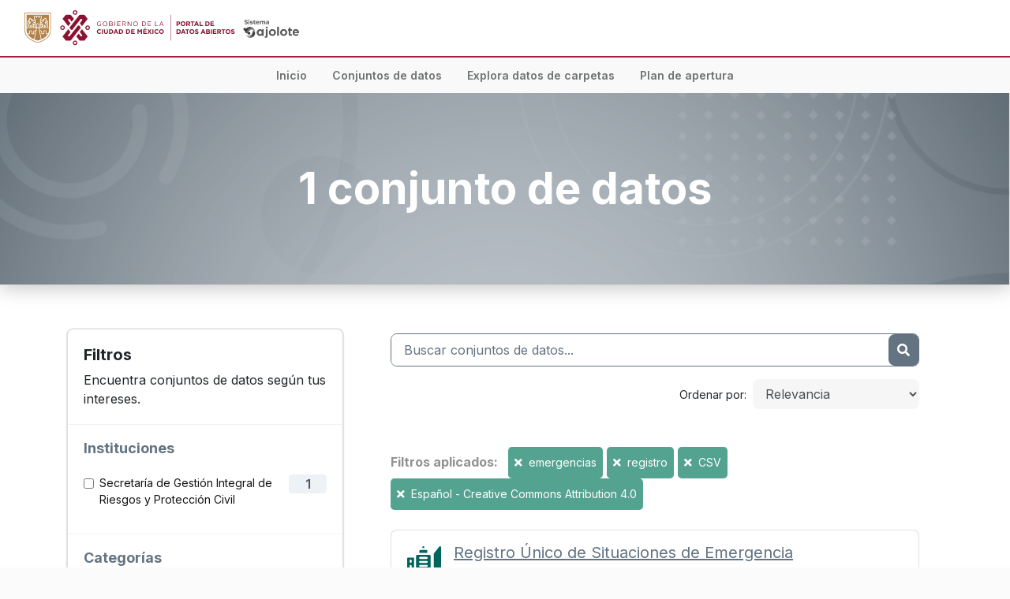

--- FILE ---
content_type: text/html; charset=utf-8
request_url: https://datos.cdmx.gob.mx/dataset/?tags=emergencias&tags=registro&res_format=CSV&license_id=CC-BY-4.0-ESP
body_size: 6438
content:
<!DOCTYPE html>
<!--[if IE 9]> <html lang="es" class="ie9"> <![endif]-->
<!--[if gt IE 8]><!--> <html lang="es"> <!--<![endif]-->
  <head>
    <meta charset="utf-8" />
      <meta name="generator" content="ckan 2.10.0a" />
      <meta name="viewport" content="width=device-width, initial-scale=1.0">
      <meta name="author" content="Agencia Digital de Innovación Pública">
      <meta name="revisit-after" content="2 days">
      <meta Http-Equiv="Cache-Control" Content="no-cache">
      <meta Http-Equiv="Pragma" Content="no-cache">
      <meta Http-Equiv="Expires" Content="0">
      <meta Http-Equiv="Pragma-directive: no-cache">
      <meta Http-Equiv="Cache-directive: no-cache">
      <meta name="theme-color" content="#00af55">
      <meta name="description" content='Agencia Digital de Innovación Pública “Portal de Datos Abiertos de la CDMX” Disponible en https://datos.cdmx.gob.mx/'>
      <meta property="og:type" content="website">
      <meta property="og:image" content="https://datos.cdmx.gob.mx/base/images/social_networks_img.png">
      <meta property="og:image:type" content="image/jpg">
      <meta property="og:image:width" content="600">
      <meta property="og:image:height" content="317">
      <meta property="og:title" content="Portal de Datos Abiertos de la CDMX" />
      <meta property="og:description" content="El portal de Datos Abiertos de la CDMX te permite acceder, explorar, analizar, vizualizar y descargar bases de datos de organismos públicos de la CDMX">
      <meta property="og:url" content="https://datos.cdmx.gob.mx/" />
    <title>Conjunto de datos - Portal de Datos Abiertos de la CDMX</title>

    
    <link rel="shortcut icon" href="/base/images/favicon_adip.ico" />
      <link rel="preconnect" href="https://fonts.gstatic.com">
      <link href="https://fonts.googleapis.com/css2?family=Inter:wght@100;400&display=swap" rel="stylesheet">
      <link rel="stylesheet" href="https://cdn.jsdelivr.net/npm/bootstrap@4.5.3/dist/css/bootstrap.min.css" integrity="sha384-TX8t27EcRE3e/ihU7zmQxVncDAy5uIKz4rEkgIXeMed4M0jlfIDPvg6uqKI2xXr2" crossorigin="anonymous">
      <link rel="stylesheet" href="https://cdnjs.cloudflare.com/ajax/libs/font-awesome/5.14.0/css/all.min.css" integrity="sha512-1PKOgIY59xJ8Co8+NE6FZ+LOAZKjy+KY8iq0G4B3CyeY6wYHN3yt9PW0XpSriVlkMXe40PTKnXrLnZ9+fkDaog==" crossorigin="anonymous">
    
  
      
      
      
      
    

  
  <link rel="preconnect" href="https://fonts.googleapis.com">
  <link rel="preconnect" href="https://fonts.gstatic.com" crossorigin>
  <link href="https://fonts.googleapis.com/css2?family=Roboto:wght@400;600;700&family=Source+Sans+Pro:wght@400;600;700&display=swap" rel="stylesheet">
  <link href="https://fonts.googleapis.com/css2?family=Montserrat:wght@400;700&display=swap" rel="stylesheet">
  <link href="https://fonts.googleapis.com/css2?family=Inter:wght@400;600;700&display=swap" rel="stylesheet">


    
      
      
    

    
    <link href="/webassets/base/19eb40af_green.css" rel="stylesheet"/>
<link href="/webassets/ckanext-cdmx/61da1804-cdmx.css" rel="stylesheet"/>
    
    <link rel="stylesheet" href="/base/css/base.css" />
  </head>

  
  <body data-site-root="https://datos.cdmx.gob.mx/" data-locale-root="https://datos.cdmx.gob.mx/" >

    
    <div class="sr-only sr-only-focusable"><a href="#content">Ir al contenido</a></div>
  

  
    







<nav id="main-nav" class="navbar navbar-light navbar-expand-lg bg-white font-inter">
  <div class="container-fluid">
    <a class="navbar-brand" href="/">
      <img src="/uploads/admin/2022-01-13-231644.947541logo-cdmx-datos.svg" alt="Portal de Datos Abiertos de la CDMX" title="Portal de Datos Abiertos de la CDMX" height="50">
      
        <img src="/images/sistema-ajolote.png" alt="" style="height: 25px;" class="d-block ml-auto d-sm-inline">
      
    </a>
    <!-- <button class="navbar-toggler" type="button" data-toggle="collapse" data-target="#main-nav-menu" aria-controls="main-nav-menu" aria-expanded="false" aria-label="Toggle navigation">
      <span class="navbar-toggler-icon"></span>
    </button>
    <div class="collapse navbar-collapse" id="main-nav-menu">
      <ul class="navbar-nav ml-auto font-gotham text-sm">
        <li class="nav-item">
          <a class="nav-link" href="/">Explora temas y variables</a>
        </li>
        <li class="nav-item">
          <a class="nav-link" href="/dataset/">Consulta el catálogo de datasets</a>
        </li>
        <li class="nav-item">
          <a class="nav-link" href="#">Sube tus datos</a>
        </li>
      </ul>
    </div> -->
  </div>
</nav>
<nav id="nav-menu" class="navbar navbar-expand-lg">
  <button class="navbar-toggler" type="button" data-toggle="collapse" data-target="#navbarNavAltMarkup" aria-controls="navbarNavAltMarkup" aria-expanded="false" aria-label="Toggle navigation">
    <span class="navbar-toggler-icon"><i class="fas fa-bars text-light pt-1"></i></span>
  </button>
  <div class="collapse navbar-collapse w-100 justify-content-center" id="navbarNavAltMarkup">
    <div class="navbar-nav">
      <a class="nav-item nav-link mx-2" aria-current="page" href="/">Inicio</a>
      
      <a class="nav-item nav-link mx-2" href="/dataset/">Conjuntos de datos</a>
      <a class="nav-item nav-link mx-2" href="/dataset/victimas-en-carpetas-de-investigacion-fgj/resource/d543a7b1-f8cb-439f-8a5c-e56c5479eeb5">Explora datos de carpetas</a>
      <a class="nav-item nav-link mx-2" href="https://plandeapertura.cdmx.gob.mx/" target="_blank">Plan de apertura</a>
    </div>
  </div>
</nav>


  
  <div>
  <div id="content" class="bg-white">
    
      
            <div class="flash-messages">
              
                
              
            </div>
          
      
      
      
      
<!-- Snippet snippets/jumbotron.html start -->
<div class="jumbotron jumbotron-fluid" style="background-image: url(/images/bg-package-search.png); background-size: cover; background-position: center; background-repeat: no-repeat; box-shadow: 0px 3.28661px 24.6496px rgba(0, 0, 0, 0.25);;">
  <div class="container">
    <div class="my-4 text-white">
      
      <h1 class="banner-title text-center font-weight-bolder">
        1 conjunto de datos
      </h1>
    </div>
  </div>
</div>
<!-- Snippet snippets/jumbotron.html end -->

      <div class="container">
        <div class="row ">
          
            <aside class="secondary col-lg-4">
              
                <div class="card filters mt-4" style="box-shadow: 0px 0px 0px 0.823214px rgba(26, 26, 26, 0.1), 0px 1.64643px 3.29286px rgba(26, 26, 26, 0.1);">
                  <div class="card-body">
                    <h5 class="font-weight-bold">Filtros</h5>
                    <p class="mb-0">Encuentra conjuntos de datos según tus intereses.</p>
                  </div>
                  
                    
<!-- Snippet snippets/facet_list.html start -->

  <section class="filter">
    
    
      <div class="filter-toggle border-0 text-dark-electric-blue font-weight-bold text-left">
        Instituciones
      </div>
    
    
      
        
          <nav aria-label="Instituciones">
            <div class="card-body pb-0">
              <ul class="filter-choices">
                
                  
                  
                  
                  
                  <li class="d-flex align-items-start justify-content-between">
                    <div class="form-check">
                      <input id=secretaria-de-gestion-integral-de-riesgos-y-proteccion-civil class="form-check-input" type="checkbox" value=secretaria-de-gestion-integral-de-riesgos-y-proteccion-civil  data-module="redirect" data-module-href="/dataset/?tags=emergencias&amp;tags=registro&amp;res_format=CSV&amp;license_id=CC-BY-4.0-ESP&amp;organization=secretaria-de-gestion-integral-de-riesgos-y-proteccion-civil">
                      <label for=secretaria-de-gestion-integral-de-riesgos-y-proteccion-civil class="form-check-label font-weight-normal">
                        <a class="py-2 text-eerie-black" href="/dataset/?tags=emergencias&amp;tags=registro&amp;res_format=CSV&amp;license_id=CC-BY-4.0-ESP&amp;organization=secretaria-de-gestion-integral-de-riesgos-y-proteccion-civil" title="Secretaría de Gestión Integral de Riesgos y Protección Civil">
                          Secretaría de Gestión Integral de Riesgos y Protección Civil
                        </a>
                      </label>
                    </div>
                    <span class="filter-count flex-shrink-0 text-center rounded font-weight-semibold ml-1">1</span>
                  </li>
                
              </ul>
              
                
              
            </div>
          </nav>
        
      
    
  </section>


<!-- Snippet snippets/facet_list.html end -->

                  
                    
<!-- Snippet snippets/facet_list.html start -->

  <section class="filter">
    
    
      <div class="filter-toggle border-0 text-dark-electric-blue font-weight-bold text-left">
        Categorías
      </div>
    
    
      
        
          <nav aria-label="Categorías">
            <div class="card-body pb-0">
              <ul class="filter-choices">
                
                  
                  
                  
                  
                  <li class="d-flex align-items-start justify-content-between">
                    <div class="form-check">
                      <input id=desarrollo-urbano-vivienda-y-territorio class="form-check-input" type="checkbox" value=desarrollo-urbano-vivienda-y-territorio  data-module="redirect" data-module-href="/dataset/?tags=emergencias&amp;tags=registro&amp;res_format=CSV&amp;license_id=CC-BY-4.0-ESP&amp;groups=desarrollo-urbano-vivienda-y-territorio">
                      <label for=desarrollo-urbano-vivienda-y-territorio class="form-check-label font-weight-normal">
                        <a class="py-2 text-eerie-black" href="/dataset/?tags=emergencias&amp;tags=registro&amp;res_format=CSV&amp;license_id=CC-BY-4.0-ESP&amp;groups=desarrollo-urbano-vivienda-y-territorio" title="Desarrollo Urbano, Vivienda y Territorio">
                          Desarrollo Urbano, Vivienda y Territorio
                        </a>
                      </label>
                    </div>
                    <span class="filter-count flex-shrink-0 text-center rounded font-weight-semibold ml-1">1</span>
                  </li>
                
              </ul>
              
                
              
            </div>
          </nav>
        
      
    
  </section>


<!-- Snippet snippets/facet_list.html end -->

                  
                    
<!-- Snippet snippets/facet_list.html start -->

  <section class="filter">
    
    
      <div class="filter-toggle border-0 text-dark-electric-blue font-weight-bold text-left">
        Formatos
      </div>
    
    
      
        
          <nav aria-label="Formatos">
            <div class="card-body pb-0">
              <ul class="filter-choices">
                
                  
                  
                  
                  
                  <li class="d-flex align-items-start justify-content-between active">
                    <div class="form-check">
                      <input id=CSV class="form-check-input" type="checkbox" value=CSV checked data-module="redirect" data-module-href="/dataset/?tags=emergencias&amp;tags=registro&amp;license_id=CC-BY-4.0-ESP">
                      <label for=CSV class="form-check-label font-weight-normal">
                        <a class="py-2 text-eerie-black" href="/dataset/?tags=emergencias&amp;tags=registro&amp;license_id=CC-BY-4.0-ESP" title="">
                          CSV
                        </a>
                      </label>
                    </div>
                    <span class="filter-count flex-shrink-0 text-center rounded font-weight-semibold ml-1">1</span>
                  </li>
                
                  
                  
                  
                  
                  <li class="d-flex align-items-start justify-content-between">
                    <div class="form-check">
                      <input id=SHP class="form-check-input" type="checkbox" value=SHP  data-module="redirect" data-module-href="/dataset/?tags=emergencias&amp;tags=registro&amp;res_format=CSV&amp;license_id=CC-BY-4.0-ESP&amp;res_format=SHP">
                      <label for=SHP class="form-check-label font-weight-normal">
                        <a class="py-2 text-eerie-black" href="/dataset/?tags=emergencias&amp;tags=registro&amp;res_format=CSV&amp;license_id=CC-BY-4.0-ESP&amp;res_format=SHP" title="">
                          SHP
                        </a>
                      </label>
                    </div>
                    <span class="filter-count flex-shrink-0 text-center rounded font-weight-semibold ml-1">1</span>
                  </li>
                
              </ul>
              
                
              
            </div>
          </nav>
        
      
    
  </section>


<!-- Snippet snippets/facet_list.html end -->

                  
                    
<!-- Snippet snippets/facet_list.html start -->

  <section class="filter">
    
    
      <div class="filter-toggle border-0 text-dark-electric-blue font-weight-bold text-left">
        Licencias
      </div>
    
    
      
        
          <nav aria-label="Licencias">
            <div class="card-body pb-0">
              <ul class="filter-choices">
                
                  
                  
                  
                  
                  <li class="d-flex align-items-start justify-content-between active">
                    <div class="form-check">
                      <input id=CC-BY-4.0-ESP class="form-check-input" type="checkbox" value=CC-BY-4.0-ESP checked data-module="redirect" data-module-href="/dataset/?tags=emergencias&amp;tags=registro&amp;res_format=CSV">
                      <label for=CC-BY-4.0-ESP class="form-check-label font-weight-normal">
                        <a class="py-2 text-eerie-black" href="/dataset/?tags=emergencias&amp;tags=registro&amp;res_format=CSV" title="Español - Creative Commons Attribution 4.0">
                          Español - Creative Commons Attribution 4.0
                        </a>
                      </label>
                    </div>
                    <span class="filter-count flex-shrink-0 text-center rounded font-weight-semibold ml-1">1</span>
                  </li>
                
              </ul>
              
                
              
            </div>
          </nav>
        
      
    
  </section>


<!-- Snippet snippets/facet_list.html end -->

                  
                </div>
                <a class="close no-text hide-filters"><i class="fa fa-times-circle"></i><span class="text">close</span></a>
              
            </aside>
          
          
            <div class="primary col-lg-8" role="main">
              
                
  <section class="module">
    <div class="module-content">
      
        
      
      
        
        
        
<!-- Snippet snippets/search_form.html start -->








<form id="dataset-search-form" class="search-form" method="get" data-module="select-switch">

  


  
  <div class="searchbox d-flex justify-content-between overflow-hidden">
    <input
      type="text"
      class="searchbox-input border-0 px-3"
      placeholder="Buscar conjuntos de datos..."
      name="q"
      value=""
      autocomplete="off"
    />
    <button class="searchbox-button bg-dark-electric-blue border-0 d-inline-flex justify-content-center align-items-center" aria-label="Enviar" type="submit" value="search">
      <i class="fa fa-search"></i>
    </button>
  </div>


  
    <span>
  
  

  
  
  
  <input type="hidden" name="tags" value="emergencias" />
  
  
  
  
  
  <input type="hidden" name="tags" value="registro" />
  
  
  
  
  
  <input type="hidden" name="res_format" value="CSV" />
  
  
  
  
  
  <input type="hidden" name="license_id" value="CC-BY-4.0-ESP" />
  
  
  
  </span>
  

  
  
    <div class="d-flex flex-column align-items-baseline justify-content-end mt-3 flex-lg-row">
      <label class="flex-shrink-0 mr-2 font-weight-normal" for="field-order-by">Ordenar por</label>
      <div class="flex-shrink-0">
        <select id="field-order-by" name="sort" class="form-control form-select" style="background-color: rgba(26, 26, 26, 0.04);
        border: none;">
          
            
              <option value="score desc, metadata_modified desc" selected="selected">Relevancia</option>
            
          
            
              <option value="title_string asc">Nombre Ascendente</option>
            
          
            
              <option value="title_string desc">Nombre Descendente</option>
            
          
            
              <option value="metadata_modified desc">Última modificación</option>
            
          
            
          
        </select>
      </div>
      
        <button class="btn btn-default js-hide" type="submit">Ir</button>
      
    </div>
  


  
  
    <div class="filter-list">
      
        <div class="mt-5">
          <span class="text-spanish-gray mr-2 font-inter font-weight-bold">Filtros aplicados:</span>
          
            
            
              <span class="d-inline-block bg-polished-pine text-white rounded-lg px-2 py-1 text-sm">
                <a href="/dataset/?tags=registro&amp;res_format=CSV&amp;license_id=CC-BY-4.0-ESP" class="remove text-white mr-1" title="Quitar"><i class="fa fa-times"></i> </a>emergencias
              </span>
            
              <span class="d-inline-block bg-polished-pine text-white rounded-lg px-2 py-1 text-sm">
                <a href="/dataset/?tags=emergencias&amp;res_format=CSV&amp;license_id=CC-BY-4.0-ESP" class="remove text-white mr-1" title="Quitar"><i class="fa fa-times"></i> </a>registro
              </span>
            
          
            
            
              <span class="d-inline-block bg-polished-pine text-white rounded-lg px-2 py-1 text-sm">
                <a href="/dataset/?tags=emergencias&amp;tags=registro&amp;license_id=CC-BY-4.0-ESP" class="remove text-white mr-1" title="Quitar"><i class="fa fa-times"></i> </a>CSV
              </span>
            
          
            
            
              <span class="d-inline-block bg-polished-pine text-white rounded-lg px-2 py-1 text-sm">
                <a href="/dataset/?tags=emergencias&amp;tags=registro&amp;res_format=CSV" class="remove text-white mr-1" title="Quitar"><i class="fa fa-times"></i> </a>Español - Creative Commons Attribution 4.0
              </span>
            
          
        </div>
      
    </div>
  


</form>




<!-- Snippet snippets/search_form.html end -->

      
      
        
<!-- Snippet snippets/package_list.html start -->


  
    <ul class="dataset-list list-unstyled">
    	
	      
	        
<!-- Snippet snippets/package_item.html start -->






<div class="card dataset-card">
  <div class="d-flex flex-column align-items-start flex-md-row">
    
      <div class="card-body text-center pr-0">
        <img class="img-fluid" style="max-width: 60px;" src="https://datos.cdmx.gob.mx/uploads/group/2021-01-23-002005.180582desarrollo-urbano.svg" alt="">
      </div>
    
    <div class="card-body p-2 p-md-3">
      <h5 class="card-title">
        <a href="/dataset/registro-unico-de-situaciones-de-emergencia" class="text-dark-electric-blue">
          <u>Registro Único de Situaciones de Emergencia</u>
        </a>
      </h5>
      <p class="card-text">
        <strong>Última Actualización</strong>: 15 de febrero 2023
      </p>
      
        
          <p class="card-text">Esta base de datos muestra los registros únicos de de situaciones de emergencia en la Ciudad de México. 
Para más información, consulta <a href="http://www.atlas.cdmx.gob.mx/RUSE/" rel="noopener">http://www.atlas.cdmx.gob.mx/RUSE/</a>
La... <a href="/dataset/registro-unico-de-situaciones-de-emergencia" class="text-dark-electric-blue font-weight-bold">
            <u>Ver conjunto</u>
          </a></p>
        
      
      
        <p class="card-text">
          <strong>Categoría:</strong> <span class="text-aqua">Desarrollo Urbano, Vivienda y Territorio</span>
        </p>
      
      <p class="card-text">
        <strong>Institución:</strong> <a class="text-aqua" href="/organization/secretaria-de-gestion-integral-de-riesgos-y-proteccion-civil">Secretaría de Gestión Integral de Riesgos y Protección Civil</a>
      </p>
    </div>
  </div>
</div>
<!-- Snippet snippets/package_item.html end -->

	      
	    
    </ul>
  

<!-- Snippet snippets/package_list.html end -->

      
    </div>

    
  
  <p class="text-center mt-0 mb-2 text-black-coral text-sm">
    Mostrados 1 de 1 resultado
  </p>
  

  </section>
  

              
            </div>
          
        </div>
      </div>
    
  </div>

    


<footer class="bg-phthalo-green text-white">
  <div class="container-fluid py-5 px-5">
    <div class="row">
      <div class="col-lg-2">
        <img style="max-width: 300px; width: 100%;" src="/images/footer-logo.png" class="img-fluid" alt="">
      </div>
      <div class="col-lg-2 mt-4 mt-lg-0">
        <p class="mb-0">Para emergencias,<br>marca al <span class="font-weight-semibold"><u>911</u></span></p>
        <p class="mt-4">Dudas e información, marca al <span class="font-weight-semibold"><u>*0311</u></span></p>
      </div>
      <div class="col-lg-2 mt-4 mt-lg-0">
        <p class="font-weight-bold mb-0">Redes de la ciudad</p>
        <div class="mt-2 d-flex">
          <a href="" title="Visitar página de facebook" target="_blank" class="mr-2 text-white">
            <i class="fab fa-facebook-square fa-lg"></i>
          </a>
          <a href="" title="Visitar página de twitter" target="_blank" class="text-white">
            <i class="fab fa-twitter fa-lg"></i>
          </a>
        </div>
      </div>
      <div class="col-lg-3 mt-5 mt-lg-0">
        <p class="font-weight-bold mb-0">Sitios de la ciudad</p>
        <div class="mt-3">
          <p class="mb-1"><a href="#" class="text-white"><u>Agencia Digital de Innovación Pública</u></a></p>
          <p class="mb-1"><a href="#" class="text-white"><u>Sistema de Información Geográfica</u></a></p>
          <p class="mb-1"><a href="#" class="text-white"><u>Tu Ciudad, Tu Dinero</u></a></p>
        </div>
        <p class="font-weight-bold mb-0 mt-4">Transparencia</p>
        <p class="mb-0 mt-2"><a href="" class="text-white"><u>Ir al portal de Transparencia &rarr;</u></a></p>
      </div>
      <div class="col-lg-3 align-self-center">
        
          <div class="d-flex flex-column font-montserrat text-xl align-items-center justify-content-center">
            <p class="font-weight-bold mb-0 text-uppercase">Portal de Datos Abiertos</p>
            <p class="d-flex align-items-center mb-0 mt-2">
              <span>Sistema</span>
              <img class="ml-3" src="/images/ajolote-icon-white.png" alt="">
              <img class="ml-2" src="/images/ajolote-text-white.png" alt="">
            </p>
          </div>
        
      </div>
    </div>
  </div>
  <div style="background-image: url(/images/footer-bg.png); background-position: center; background-size: cover; height: 20px;">
  </div>
</footer>
  
  
  
  
  
  
    

  

      

    
    
    <link href="/webassets/vendor/f3b8236b_select2.css" rel="stylesheet"/>
    <script src="https://code.jquery.com/jquery-3.5.1.min.js" integrity="sha256-9/aliU8dGd2tb6OSsuzixeV4y/faTqgFtohetphbbj0=" crossorigin="anonymous"></script>
    <script src="https://cdn.jsdelivr.net/npm/bootstrap@4.5.3/dist/js/bootstrap.bundle.min.js" integrity="sha384-ho+j7jyWK8fNQe+A12Hb8AhRq26LrZ/JpcUGGOn+Y7RsweNrtN/tE3MoK7ZeZDyx" crossorigin="anonymous"></script>
    <script src="/webassets/vendor/d8ae4bed_jquery.js" type="text/javascript"></script>
<script src="/webassets/vendor/ab26884f_vendor.js" type="text/javascript"></script>
<script src="/webassets/base/5f5a82bb_main.js" type="text/javascript"></script>
<script src="/webassets/base/b8576d9c_ckan.js" type="text/javascript"></script>
<script src="/webassets/ckanext-cdmx/de48d7db-cdmx.js" type="text/javascript"></script>
    <!-- Global site tag (gtag.js) - Google Analytics -->
    <script async src="https://www.googletagmanager.com/gtag/js?id=G-V48LN1YY78"></script>
    <script>
      window.dataLayer = window.dataLayer || [];
      function gtag(){dataLayer.push(arguments);}
      gtag('js', new Date());

      gtag('config', 'G-V48LN1YY78');
    </script>
  </body>
</html>

--- FILE ---
content_type: text/css; charset=utf-8
request_url: https://datos.cdmx.gob.mx/base/css/base.css
body_size: 1210
content:
body {
    font-family: 'Inter', sans-serif;
    background-color: #fbfbfb;
}
#nav-menu {
    background-color: #BC955C;
}
#nav-menu a {
    color: #fcfefc;
}
#nav-menu a:hover {
    color: #d4d4d4;
}
.text-green {
    color: #00655c;
}
a.text-green:hover {
    color: #BC955C;
}
.text-green-light {
    color: #BC955C;
}
a.text-green-light:hover {
    color: #BC955C;
}
.bg-green {
    background-color: #BC955C;
}
.bg-green-light {
    background-color: #BC955C;
}
.bg-green-dark {
    background-color: #13322d;
}
footer {
    background-color: #13322d;
}
footer a {
    color: #fcfefc;
}
footer a:hover {
    color: #d4d4d4;
}
#plan_accion {
    background-color: #eff8f4;
}
.footer-links {
    list-style: none;
}
.btn-primary {
    color: #fff;
    background-color: #2e655d;
    border-color: #2e655d;
}
a {
    color: #00be6a;
    text-decoration: none;
}
.breadcrumb {
    display: initial;
    flex-wrap: initial;
    list-style: none;
    border-radius: 4px;
}
.breadcrumb > li {
    display: inline-block;
}
.search-form h1 {
    font-size: 1.5rem;
}
a:hover {
    color: #2e655d;
    text-decoration: none;
}
.btn-primary:hover {
    color: #fff;
    background-color: #13322d;
    border-color: #13322d;
}
.form-control:focus {
    border-color: #c1e8b6;
    box-shadow: 0 0 0 0.1rem rgb(87 165 66 / 44%);
}
.site_statistics {
    color: #1a1a1a;
}
.navbar-toggler:focus {
    box-shadow:none;
}
.card {
    border-radius: .5rem;
}

.card-body-2{
	-ms-flex: 1 1 auto;
	flex: 1 1 auto;
	min-height: 1px;
	padding: .7rem; 
}

.card-header{
	padding: 0rem 0rem;
}

.card-header:first-child {
    border-radius: calc(.5rem - 1px) calc(.5rem - 1px) 0 0;
}
.card-footer:last-child {
    border-radius: 0 0 calc(.5rem - 1px) calc(.5rem - 1px);
}
.btn {
    border-radius: .5rem;
}
.form-control {
    border-radius: .5rem;
}
.dataset-heading {
    font-size: 1.2rem;
    font-weight: bold;
}
.btn-check:active+.btn-primary, .btn-check:checked+.btn-primary, .btn-primary.active, .btn-primary:active, .show>.btn-primary.dropdown-toggle {
    color: #fff;
    background-color: #1b3a35;
    border-color: #1b3a35;
}
.btn-primary:not(:disabled):not(.disabled).active, .btn-primary:not(:disabled):not(.disabled):active, .show>.btn-primary.dropdown-toggle {
    color: #fff;
    background-color: #1b3a35;
    border-color: #1b3a35;
}
.btn-check:active+.btn-primary:focus, .btn-check:checked+.btn-primary:focus, .btn-primary.active:focus, .btn-primary:active:focus, .show>.btn-primary.dropdown-toggle:focus {
    box-shadow: 0 0 0 0.09rem rgb(46 101 93 / 40%);
}
.btn-check:focus+.btn-primary, .btn-primary:focus {
    color: #fff;
    background-color: #1b3a35;
    border-color: #1b3a35;
    box-shadow: 0 0 0 0.09rem rgb(46 101 93 / 40%);
}
.btn-check:focus+.btn, .btn:focus {
    outline: 0;
    box-shadow: 0 0 0 0.09rem rgb(46 101 93 / 40%);
}
.form-select:focus {
    border-color: #2e655d;
    outline: 0;
    box-shadow: 0 0 0 0.09rem rgb(46 101 93 / 32%);
}
select option[selected]{
    background-color: #57a542;
}
select option:hover, select option:focus {
    background-color: #57a542;
}
.dropdown-menu {
    margin: .0rem 0 0;
}
.pagination-wrapper ul.pagination {
    -ms-flex-pack: end!important;
    justify-content: flex-end!important;
}
.pagination-wrapper a {
    position: relative;
    display: block;
    padding: .5rem .75rem;
    margin-left: -1px;
    line-height: 1.25;
    background-color: #fff;
    border: 1px solid #dee2e6;
}
.pagination-wrapper li:first-child a {
    margin-left: 0;
    border-top-left-radius: .25rem;
    border-bottom-left-radius: .25rem;
}
.pagination-wrapper li:last-child a {
    border-top-right-radius: .25rem;
    border-bottom-right-radius: .25rem;
}
.modal-backdrop {
    display: none;
}
.accordion .btn-link {
    color: #00be6a;
}
.accordion .btn-link:hover {
    color: #234f43;
    text-decoration: none;
}
.accordion .btn:focus {
    outline: 0;
    box-shadow: none;
}
@media (min-width: 768px){
.hero {
    background-color: #fbfbfb;
}
}


--- FILE ---
content_type: image/svg+xml; charset=utf-8
request_url: https://datos.cdmx.gob.mx/uploads/group/2021-01-23-002005.180582desarrollo-urbano.svg
body_size: 1810
content:
<?xml version="1.0" encoding="UTF-8"?>
<svg width="43px" height="44px" viewBox="0 0 43 44" version="1.1" xmlns="http://www.w3.org/2000/svg" xmlns:xlink="http://www.w3.org/1999/xlink">
    <title>desarrollo urbano</title>
    <g id="Page-1" stroke="none" stroke-width="1" fill="none" fill-rule="evenodd">
        <g id="desarrollo-urbano" fill="#00655C" fill-rule="nonzero">
            <g id="Group">
                <g transform="translate(0.000000, 4.787109)">
                    <g transform="translate(11.337891, 6.298828)">
                        <polygon id="Path" points="6.29882812 25.1953125 12.1777344 25.1953125 12.1777344 31.9140625 6.29882812 31.9140625"></polygon>
                        <path d="M17.2167969,0 L1.25976562,0 C0.564039063,0 0,0.564039063 0,1.25976562 L0,31.9140625 L3.77929688,31.9140625 L3.77929688,23.9355469 C3.77929688,23.2398203 4.34333594,22.6757812 5.0390625,22.6757812 L13.4375,22.6757812 C14.1332266,22.6757812 14.6972656,23.2398203 14.6972656,23.9355469 L14.6972656,31.9140625 L18.4765625,31.9140625 L18.4765625,1.25976562 C18.4765625,0.564039063 17.9125234,0 17.2167969,0 Z M13.4375,20.15625 L5.0390625,20.15625 C4.34333594,20.15625 3.77929688,19.5922109 3.77929688,18.8964844 C3.77929688,18.2007578 4.34333594,17.6367188 5.0390625,17.6367188 L13.4375,17.6367188 C14.1332266,17.6367188 14.6972656,18.2007578 14.6972656,18.8964844 C14.6972656,19.5922109 14.1332266,20.15625 13.4375,20.15625 Z M13.4375,15.1171875 L5.0390625,15.1171875 C4.34333594,15.1171875 3.77929688,14.5531484 3.77929688,13.8574219 C3.77929688,13.1616953 4.34333594,12.5976562 5.0390625,12.5976562 L13.4375,12.5976562 C14.1332266,12.5976562 14.6972656,13.1616953 14.6972656,13.8574219 C14.6972656,14.5531484 14.1332266,15.1171875 13.4375,15.1171875 Z M13.4375,10.078125 L5.0390625,10.078125 C4.34333594,10.078125 3.77929688,9.51408594 3.77929688,8.81835938 C3.77929688,8.12263281 4.34333594,7.55859375 5.0390625,7.55859375 L13.4375,7.55859375 C14.1332266,7.55859375 14.6972656,8.12263281 14.6972656,8.81835938 C14.6972656,9.51408594 14.1332266,10.078125 13.4375,10.078125 Z M13.4375,5.0390625 L5.0390625,5.0390625 C4.34333594,5.0390625 3.77929688,4.47502344 3.77929688,3.77929688 C3.77929688,3.08357031 4.34333594,2.51953125 5.0390625,2.51953125 L13.4375,2.51953125 C14.1332266,2.51953125 14.6972656,3.08357031 14.6972656,3.77929688 C14.6972656,4.47502344 14.1332266,5.0390625 13.4375,5.0390625 Z" id="Shape"></path>
                    </g>
                    <path d="M25.6152344,3.77929688 L25.6152344,1.25976562 C25.6152344,0.564039063 25.0511953,0 24.3554688,0 L16.796875,0 C16.1011484,0 15.5371094,0.564039063 15.5371094,1.25976562 L15.5371094,3.77929688 L25.6152344,3.77929688 Z" id="Path"></path>
                    <path d="M8.81835938,9.65820312 L1.25976562,9.65820312 C0.564039063,9.65820312 0,10.2222422 0,10.9179688 L0,36.953125 C0,37.6488516 0.564039063,38.2128906 1.25976562,38.2128906 L3.14941406,38.2128906 L3.14941406,33.6293594 C3.14941406,32.9510176 3.67070508,32.3673262 4.34829102,32.3354121 C5.07173242,32.3013145 5.66894531,32.8777832 5.66894531,33.59375 L5.66894531,38.2128906 L8.81835938,38.2128906 L8.81835938,9.65820312 Z M5.66894531,28.5546875 C5.66894531,29.2504141 5.10490625,29.8144531 4.40917969,29.8144531 C3.71345313,29.8144531 3.14941406,29.2504141 3.14941406,28.5546875 L3.14941406,26.875 C3.14941406,26.1792734 3.71345313,25.6152344 4.40917969,25.6152344 C5.10490625,25.6152344 5.66894531,26.1792734 5.66894531,26.875 L5.66894531,28.5546875 Z M5.66894531,21.8359375 C5.66894531,22.5316641 5.10490625,23.0957031 4.40917969,23.0957031 C3.71345313,23.0957031 3.14941406,22.5316641 3.14941406,21.8359375 L3.14941406,20.15625 C3.14941406,19.4605234 3.71345313,18.8964844 4.40917969,18.8964844 C5.10490625,18.8964844 5.66894531,19.4605234 5.66894531,20.15625 L5.66894531,21.8359375 Z M5.66894531,15.1171875 C5.66894531,15.8129141 5.10490625,16.3769531 4.40917969,16.3769531 C3.71345313,16.3769531 3.14941406,15.8129141 3.14941406,15.1171875 L3.14941406,13.4375 C3.14941406,12.7417734 3.71345313,12.1777344 4.40917969,12.1777344 C5.10490625,12.1777344 5.66894531,12.7417734 5.66894531,13.4375 L5.66894531,15.1171875 Z" id="Shape"></path>
                    <path d="M32.3339844,25.6152344 L32.3339844,38.2128906 L41.7402344,38.2128906 C42.4359609,38.2128906 43,37.6488516 43,36.953125 L43,25.6152344 L32.3339844,25.6152344 Z M38.5068359,35.6933594 L36.8271484,35.6933594 C36.1314219,35.6933594 35.5673828,35.1293203 35.5673828,34.4335938 C35.5673828,33.7378672 36.1314219,33.1738281 36.8271484,33.1738281 L38.5068359,33.1738281 C39.2025625,33.1738281 39.7666016,33.7378672 39.7666016,34.4335938 C39.7666016,35.1293203 39.2025625,35.6933594 38.5068359,35.6933594 Z M38.5068359,30.6542969 L36.8271484,30.6542969 C36.1314219,30.6542969 35.5673828,30.0902578 35.5673828,29.3945312 C35.5673828,28.6988047 36.1314219,28.1347656 36.8271484,28.1347656 L38.5068359,28.1347656 C39.2025625,28.1347656 39.7666016,28.6988047 39.7666016,29.3945312 C39.7666016,30.0902578 39.2025625,30.6542969 38.5068359,30.6542969 Z" id="Shape"></path>
                </g>
                <path d="M21.8359375,1.25976562 C21.8359375,0.564039062 21.2718984,0 20.5761719,0 C19.8804453,0 19.3164062,0.564039063 19.3164062,1.25976562 L19.3164062,2.26757812 L21.8359375,2.26757812 L21.8359375,1.25976562 Z" id="Path"></path>
            </g>
            <path d="M43,27.8829805 L33.7617188,27.8829805 L33.7617188,9.82633984 C33.7617188,9.54448828 33.8562852,9.27069922 34.0302168,9.04889648 L40.7489668,0.482490234 C41.0803691,0.059796875 41.6434004,-0.106576172 42.1514219,0.069203125 C42.6592754,0.244646484 43,0.722769531 43,1.25993359 L43,27.8829805 Z" id="Path"></path>
        </g>
    </g>
</svg>

--- FILE ---
content_type: image/svg+xml; charset=utf-8
request_url: https://datos.cdmx.gob.mx/uploads/admin/2022-01-13-231644.947541logo-cdmx-datos.svg
body_size: 11996
content:
<svg width="271" height="45" viewBox="0 0 271 45" fill="none" xmlns="http://www.w3.org/2000/svg">
<path fill-rule="evenodd" clip-rule="evenodd" d="M185.471 38.4223H185.952V5.77026H185.471V38.4223Z" fill="#8B1232"/>
<path fill-rule="evenodd" clip-rule="evenodd" d="M58.8927 24.4779C59.1217 24.8213 59.4423 24.9814 59.9002 25.0045C60.5185 25.0272 60.9077 24.4089 60.9077 24.4089L71.0972 11.3575C71.9444 10.4872 72.7687 11.1972 72.7687 11.1972C73.5701 12.0445 72.9748 12.8001 72.9748 12.8001L70.7079 15.7081V15.731C70.5018 15.9371 70.3873 16.2116 70.3873 16.5095C70.3873 16.784 70.4789 17.0361 70.6621 17.242L72.9519 20.1502L80.1417 10.9683L77.2566 7.28152L76.73 6.59459C76.272 5.93079 75.2187 5.77051 75.2187 5.77051H70.8911C69.7462 5.77051 69.128 6.57192 69.128 6.57192L57.0151 22.0965L58.8927 24.4779Z" fill="#8B1232"/>
<path fill-rule="evenodd" clip-rule="evenodd" d="M58.366 16.5093L55.4809 12.7999C54.8856 11.8611 55.7557 11.1742 55.7557 11.1742C56.8319 10.533 57.473 11.5176 57.473 11.5176L59.8773 14.5859L62.7166 10.9223L59.4422 6.70912C58.6637 5.58713 57.473 5.74742 57.473 5.74742H53.5575C52.2982 5.74742 51.7715 6.52594 51.7715 6.52594L48.314 10.8994L55.5267 20.15L58.366 16.5093Z" fill="#8B1232"/>
<path fill-rule="evenodd" clip-rule="evenodd" d="M69.5401 19.692C69.5401 19.692 69.1967 19.1653 68.5555 19.1882C67.8915 19.1882 67.6167 19.6462 67.6167 19.6462L57.3357 32.8581C56.5114 33.774 55.5955 33.0413 55.5955 33.0413C54.7941 32.1941 55.4581 31.4156 55.4581 31.4156L57.7708 28.4618V28.4389C57.9768 28.2328 58.0913 27.958 58.0913 27.6603C58.0913 27.3856 57.9997 27.1337 57.8165 26.9276L55.5268 24.0196L48.2911 33.2932L52.3211 38.3993L58.6638 38.4222L71.4177 22.0962L69.5401 19.692Z" fill="#8B1232"/>
<path fill-rule="evenodd" clip-rule="evenodd" d="M70.0667 27.6375L72.9976 31.3925C73.6617 32.3316 72.8144 33.0185 72.8144 33.0185C71.6925 33.7741 71.0055 32.6519 71.0055 32.6519L68.5555 29.5381L65.7162 33.2017L69.8149 38.4452L76.1117 38.4223L80.1417 33.2475L72.906 23.9968L70.0667 27.6375Z" fill="#8B1232"/>
<path fill-rule="evenodd" clip-rule="evenodd" d="M80.0958 19.2341C78.4701 19.2341 77.1649 20.5393 77.1649 22.1192C77.1649 23.6992 78.4701 25.0043 80.0958 25.0043C81.7215 25.0043 83.0267 23.6992 83.0267 22.1192C83.0267 20.5393 81.6986 19.2341 80.0958 19.2341M80.0958 23.6763C79.2486 23.6763 78.5617 22.9894 78.5617 22.1193C78.5617 21.2492 79.2486 20.5623 80.0958 20.5623C80.9431 20.5623 81.63 21.2492 81.63 22.1193C81.63 22.9894 80.9431 23.6763 80.0958 23.6763" fill="#8B1232"/>
<path fill-rule="evenodd" clip-rule="evenodd" d="M64.2049 5.7702C65.8307 5.7702 67.1358 4.46504 67.1358 2.8851C67.1358 1.30516 65.8078 0 64.2049 0C62.5792 0 61.274 1.30516 61.274 2.8851C61.274 4.46504 62.5792 5.7702 64.2049 5.7702M64.2049 1.32814C65.0522 1.32814 65.7391 2.01507 65.7391 2.88518C65.7391 3.75529 65.0522 4.44222 64.2049 4.44222C63.3577 4.44222 62.6708 3.75529 62.6708 2.88518C62.6708 2.01507 63.3577 1.32814 64.2049 1.32814" fill="#8B1232"/>
<path fill-rule="evenodd" clip-rule="evenodd" d="M51.1991 22.0963C51.1991 20.4934 49.894 19.2112 48.2682 19.2112C46.6425 19.2112 45.3373 20.5163 45.3373 22.0963C45.3373 23.6991 46.6425 24.9814 48.2682 24.9814C49.8711 25.0043 51.1991 23.6991 51.1991 22.0963M46.7341 22.0964C46.7341 21.2491 47.4211 20.5393 48.2683 20.5393C49.1155 20.5393 49.8024 21.2263 49.8024 22.0964C49.8024 22.9436 49.1155 23.6534 48.2683 23.6534C47.4211 23.6534 46.7341 22.9665 46.7341 22.0964" fill="#8B1232"/>
<path fill-rule="evenodd" clip-rule="evenodd" d="M64.2049 38.4451C62.5792 38.4451 61.274 39.75 61.274 41.3302C61.274 42.9101 62.5792 44.215 64.2049 44.215C65.8307 44.215 67.1358 42.9101 67.1358 41.3302C67.1358 39.75 65.8078 38.4451 64.2049 38.4451M64.2049 42.887C63.3577 42.887 62.6708 42.2001 62.6708 41.3302C62.6708 40.4828 63.3577 39.7732 64.2049 39.7732C65.0522 39.7732 65.7391 40.4601 65.7391 41.3302C65.7391 42.1774 65.0522 42.887 64.2049 42.887" fill="#8B1232"/>
<mask id="mask0_524_10" style="mask-type:alpha" maskUnits="userSpaceOnUse" x="0" y="2" width="34" height="40">
<path fill-rule="evenodd" clip-rule="evenodd" d="M0 2.8623H33.6366V41.3303H0V2.8623Z" fill="white"/>
</mask>
<g mask="url(#mask0_524_10)">
<path fill-rule="evenodd" clip-rule="evenodd" d="M32.8123 3.68663V25.302C32.8123 27.9123 31.988 30.3395 30.3623 32.4918C29.0342 34.2549 27.1795 35.8349 24.8439 37.2087C21.2719 39.3153 17.6312 40.2999 16.8069 40.4831C16.0054 40.277 12.3876 39.3153 8.81559 37.2316C6.45714 35.8578 4.60243 34.2778 3.27437 32.5147C1.64864 30.3624 0.824323 27.9352 0.824323 25.302V3.68663H32.8123ZM33.6366 2.8623H0V25.302C0 37.6209 16.8069 41.3303 16.8069 41.3303H16.8298C16.8298 41.3303 33.6366 37.6209 33.6366 25.302V2.8623Z" fill="#B18147"/>
</g>
<path fill-rule="evenodd" clip-rule="evenodd" d="M20.8827 10.052V7.99121H18.7761V9.91461H17.9518V7.99121H15.7765V9.91461H14.9522V7.99121H12.7998V10.052L13.8531 11.8609C13.8989 11.9296 13.8989 11.9983 13.8989 12.067V21.5008H14.9293V18.112C14.9293 17.3105 15.8452 16.5778 16.8298 16.5778C17.8373 16.5778 18.7303 17.3105 18.7303 18.112V21.5008H19.7836V17.9288V17.883V16.1199V16.097V14.8147V14.2423V12.0899C19.7836 12.0212 19.8065 11.9525 19.8523 11.8838L20.8827 10.052Z" fill="#B18147"/>
<path fill-rule="evenodd" clip-rule="evenodd" d="M13.0746 21.73V18.593L12.7082 18.822C12.5708 18.9136 12.3876 18.8907 12.2732 18.7991L11.8152 18.4785V18.5243L11.7923 19.7379C11.7923 19.8753 11.7236 19.9898 11.632 20.0585C11.6778 20.0813 11.7236 20.1042 11.7694 20.1271C12.3189 20.5622 12.3647 21.2033 12.2503 21.7071H13.0746V21.73Z" fill="#B18147"/>
<path fill-rule="evenodd" clip-rule="evenodd" d="M16.8068 17.425C16.1657 17.425 15.7307 17.883 15.7307 18.112V21.5008H17.883V18.112C17.9059 17.8601 17.448 17.425 16.8068 17.425" fill="#B18147"/>
<path fill-rule="evenodd" clip-rule="evenodd" d="M4.21315 21.7298C4.09866 21.4779 4.00707 21.1574 3.93838 20.7681C3.82389 20.1041 3.84679 19.5087 3.84679 19.4858C3.84679 19.3027 3.96127 19.1653 4.14445 19.0966L5.03746 18.8218L4.00707 18.0891C3.89258 18.0204 3.82389 17.883 3.82389 17.7456V16.6007C3.82389 16.4405 3.91548 16.3031 4.05286 16.2344L4.44212 16.0283V15.639L4.12156 15.5245C3.96127 15.4559 3.86968 15.3185 3.86968 15.1353V13.7614C3.86968 13.5325 4.05286 13.3493 4.28184 13.3493L5.56411 13.3264C5.54121 12.9829 5.54121 12.525 5.6099 12.1357C5.72439 11.6091 6.02206 11.0595 6.15945 10.8076L6.09075 10.3268C6.06785 10.2123 6.11365 10.0978 6.18234 10.0062C6.25104 9.91463 6.36552 9.86883 6.50291 9.86883H7.18984C7.25853 9.86883 7.35012 9.89173 7.41881 9.93753L9.09034 11.0137H9.84596C9.96045 11.0137 10.0749 11.0595 10.1436 11.1511C10.2123 11.2427 10.2581 11.3343 10.2581 11.4488L10.1894 12.7768C10.1894 12.8913 10.1436 12.9829 10.052 13.0745H10.5558C10.6703 13.0745 10.7848 13.1203 10.8535 13.2119L11.0824 13.4638L11.2656 13.3264L11.5633 12.7081C11.632 12.5708 11.7694 12.4792 11.9296 12.4792H13.0287V12.2502L11.9754 10.4413C11.9296 10.3726 11.9296 10.3039 11.9296 10.2352V7.57907C11.9296 7.3501 12.1128 7.16692 12.3418 7.16692H14.9063H15.7307H17.9059H18.776H21.3177C21.5466 7.16692 21.7298 7.3501 21.7298 7.57907V10.1665C21.7298 10.2352 21.7069 10.3039 21.6611 10.3726L20.6078 12.1815V12.4105H21.7069C21.8672 12.4105 22.0046 12.5021 22.0733 12.6394L22.371 13.2577L22.5541 13.3951L22.7831 13.1432C22.8518 13.0516 22.9663 13.0058 23.0808 13.0058H23.5845C23.5158 12.9371 23.4472 12.8226 23.4472 12.7081L23.3785 11.3801C23.3785 11.2656 23.4243 11.1511 23.4929 11.0824C23.5616 10.9908 23.6761 10.945 23.7906 10.945H24.5691L26.2407 9.86883C26.3094 9.82304 26.378 9.80014 26.4696 9.80014H27.1566C27.2711 9.80014 27.3855 9.84594 27.4771 9.93753C27.5458 10.0291 27.5916 10.1436 27.5687 10.2581L27.5 10.7389C27.6374 10.9908 27.9351 11.5404 28.0496 12.067C28.1412 12.4563 28.1183 12.9142 28.0954 13.2577L29.3776 13.2806C29.6066 13.2806 29.7898 13.4638 29.7898 13.6927V15.0666C29.7898 15.2269 29.6982 15.3872 29.5379 15.4559L29.1716 15.5932V15.9825L29.5608 16.1886C29.6982 16.2573 29.7898 16.3947 29.7898 16.5549V17.6998C29.7898 17.8372 29.7211 17.9517 29.6066 18.0433L28.5762 18.776L29.4921 19.0508C29.6524 19.0966 29.7669 19.2569 29.7898 19.44C29.7898 19.4629 29.8127 20.0583 29.6982 20.7223C29.6295 21.0887 29.5608 21.4092 29.4234 21.684H30.9347H30.9576V5.72437H2.7019V21.7069H4.21315V21.7298Z" fill="#B18147"/>
<path fill-rule="evenodd" clip-rule="evenodd" d="M21.8901 20.1272C21.9359 20.1043 21.9817 20.0814 22.0275 20.0585C21.9359 19.9898 21.8672 19.8753 21.8672 19.7379V18.5473V18.5015L21.4093 18.822C21.2719 18.9136 21.1116 18.9136 20.9513 18.8449L20.6078 18.616V21.73H21.4322C21.3177 21.2034 21.3406 20.5851 21.8901 20.1272" fill="#B18147"/>
<path fill-rule="evenodd" clip-rule="evenodd" d="M27.3856 30.2708C27.1566 30.2708 26.9734 30.0877 26.9734 29.8587V27.1565C26.9734 26.9507 26.8589 26.6986 26.6758 26.5156C26.5155 26.3551 26.2407 26.1722 25.8286 26.1951C25.1874 26.1951 24.8211 26.6986 24.7524 27.1797V29.8587C24.7524 29.9732 24.7066 30.0648 24.6379 30.1564C24.5692 30.225 24.4547 30.2708 24.3402 30.2708H21.8902C21.6612 30.2708 21.478 30.0877 21.478 29.8587V27.1565C21.478 26.9507 21.3635 26.6986 21.1574 26.5156C20.9972 26.3551 20.7224 26.1722 20.3102 26.1951C20.0355 26.1951 19.7836 26.3096 19.6004 26.4696L21.6154 36.7735C24.4547 35.5142 27.8206 33.4534 29.6525 30.2708H27.3856Z" fill="#B18147"/>
<path fill-rule="evenodd" clip-rule="evenodd" d="M20.8139 37.0484L17.9746 22.5542H15.6848L12.8455 37.0484C12.8455 37.0715 12.8455 37.0942 12.8226 37.1171C14.7918 37.9185 16.3947 38.3309 16.8526 38.468C17.3106 38.3309 18.8905 37.9185 20.8597 37.1171C20.8368 37.0942 20.8368 37.0715 20.8139 37.0484" fill="#B18147"/>
<path fill-rule="evenodd" clip-rule="evenodd" d="M14.0591 26.4696C13.8759 26.3096 13.6241 26.1951 13.3493 26.1951H13.3264C12.9142 26.1951 12.6624 26.3782 12.5021 26.5385C12.3189 26.7217 12.2044 26.9734 12.2044 27.1797V29.8814C12.2044 30.1103 12.0212 30.2935 11.7923 30.2935H9.34221C9.22772 30.2935 9.13613 30.2477 9.04454 30.179C8.97584 30.1103 8.93005 29.9958 8.93005 29.8814V27.2023C8.88425 26.7217 8.49499 26.2177 7.85386 26.2177H7.83096C7.41881 26.2177 7.16693 26.4009 7.00665 26.5612C6.82347 26.7444 6.70898 26.9965 6.70898 27.2023V29.9043C6.70898 30.1332 6.5258 30.3166 6.29682 30.3166H4.05286C5.86177 33.4992 9.22772 35.56 12.067 36.8193L14.0591 26.4696Z" fill="#B18147"/>
<path fill-rule="evenodd" clip-rule="evenodd" d="M30.9576 22.5542H18.8219L19.4172 25.5996C19.692 25.4622 19.9897 25.3706 20.2873 25.3706C20.8369 25.3706 21.3406 25.5538 21.7299 25.943C22.0734 26.2865 22.2794 26.7445 22.2794 27.1566V29.4464H23.9052V27.1566V27.1108C23.9968 26.1262 24.7982 25.3706 25.7828 25.3477C26.3323 25.3477 26.8361 25.5309 27.2253 25.9201C27.5688 26.2636 27.7749 26.7216 27.7749 27.1337V29.4235H30.0417C30.6142 28.187 30.9347 26.7903 30.9347 25.2103L30.9576 22.5542" fill="#B18147"/>
<path fill-rule="evenodd" clip-rule="evenodd" d="M5.86184 29.4463V27.1565C5.86184 26.7217 6.06792 26.2864 6.41138 25.9429C6.80064 25.5768 7.30439 25.3705 7.85393 25.3705C8.83853 25.3936 9.63994 26.1492 9.73154 27.1336V27.1796V29.4694H11.3573V27.1796C11.3573 26.7443 11.5633 26.3095 11.9068 25.966C12.2961 25.5995 12.7998 25.3936 13.3494 25.3936C13.647 25.3936 13.9447 25.485 14.2195 25.6226L14.8148 22.6001H2.70197V25.2791C2.70197 26.8588 3.04543 28.2558 3.59497 29.4921H5.86184V29.4463Z" fill="#B18147"/>
<path fill-rule="evenodd" clip-rule="evenodd" d="M6.84642 20.8598H7.51045C7.55624 20.9514 7.60204 21.043 7.60204 21.1346V21.2949C7.60204 21.4323 7.57914 21.5925 7.55624 21.707H5.19779C4.85432 21.478 4.69404 20.5621 4.67114 19.8065L5.70154 19.486C5.88472 19.4402 5.9992 19.2799 5.9992 19.0967V18.7074C5.9992 18.5701 5.93051 18.4556 5.81602 18.364L4.67114 17.5626V16.8756L5.0604 16.6695C5.19779 16.6009 5.28938 16.4635 5.28938 16.3032V15.3873C5.28938 15.227 5.19779 15.0667 5.0375 14.998L4.67114 14.8606V14.1737H5.74733L6.25108 15.0209V16.1887L5.90761 17.3107C5.86182 17.4481 5.88472 17.5626 5.97631 17.677C6.045 17.7915 6.18239 17.8373 6.31977 17.8373H6.64034C6.84642 17.8373 7.0067 17.6999 7.0525 17.4939C7.07539 17.3107 7.18988 16.784 7.28147 16.5551C7.35016 16.3719 7.64783 15.9826 7.83101 15.7536C7.9684 15.5934 7.9684 15.3644 7.83101 15.227L6.41136 13.6013C6.38846 13.3494 6.34267 12.777 6.41136 12.3648C6.50295 11.9068 6.82352 11.3573 6.93801 11.1741C6.9838 11.0825 7.0067 10.9909 6.9838 10.8993L6.9609 10.762H7.0525L8.72402 11.8382C8.79271 11.8839 8.86141 11.9068 8.953 11.9068H9.41095L9.38805 12.4335L8.83851 12.6396C8.67823 12.7083 8.56374 12.8456 8.56374 13.0288V13.4639C8.56374 13.6929 8.74692 13.876 8.9759 13.876H10.3955L10.7619 14.2653C10.8993 14.4256 11.1512 14.4256 11.3115 14.3111C11.3115 14.3111 11.9526 13.8073 11.9755 13.7387L12.2045 13.2578H13.0517V14.2195V14.7461C13.0517 14.7461 11.5404 15.2728 11.4259 15.3186C11.3344 15.3644 11.2657 15.8452 11.2886 15.9368C11.3115 16.0513 11.2886 16.0971 11.4717 16.2116C11.4717 16.2116 11.9068 16.5551 12.0442 16.6009L12.4792 16.1887L13.0517 16.2574V17.6541L12.5021 17.9976L10.7619 16.784C10.5787 16.6695 10.3269 16.6924 10.2124 16.8756L9.9376 17.2191C9.80021 17.3794 9.82311 17.6312 9.98339 17.7686L10.968 18.7074V19.4631L9.96049 19.8981C9.80021 19.9668 9.70862 20.1042 9.70862 20.2874V20.4477C9.70862 20.6766 9.8918 20.8598 10.1208 20.8598H11.3115C11.5175 21.1117 11.4259 21.478 11.3572 21.707H8.60953C8.51794 21.6154 8.47215 21.4323 8.44925 21.2491V21.0888C8.44925 20.8369 8.47215 20.5621 8.51794 20.4019L9.15908 19.5775C9.20487 19.5089 9.25067 19.4173 9.25067 19.3486L9.27356 18.9593C9.27356 18.8219 9.20487 18.6845 9.09038 18.5929C8.9759 18.5014 8.81561 18.5014 8.70112 18.5472L7.67073 18.9593C7.53335 19.0051 7.44175 19.1425 7.41886 19.2799L7.32727 19.7149L6.73193 19.8981C6.54875 19.9439 6.43426 20.1042 6.43426 20.2874V20.4477C6.41136 20.6766 6.61744 20.8598 6.84642 20.8598" fill="#B18147"/>
<path fill-rule="evenodd" clip-rule="evenodd" d="M26.8131 20.8598H26.1491C26.1033 20.9514 26.0575 21.043 26.0575 21.1346V21.2949C26.0575 21.4323 26.0804 21.5925 26.1033 21.707H28.4617C28.8052 21.478 28.9655 20.5621 28.9884 19.8065L27.958 19.486C27.7748 19.4402 27.6603 19.2799 27.6603 19.0967V18.7074C27.6603 18.5701 27.729 18.4556 27.8435 18.364L28.9884 17.5626V16.8756L28.5991 16.6695C28.4617 16.6009 28.3701 16.4635 28.3701 16.3032V15.3873C28.3701 15.227 28.4617 15.0667 28.622 14.998L28.9884 14.8606V14.1737H27.9122L27.4084 15.0209V16.1887L27.7519 17.3107C27.7977 17.4481 27.7748 17.5626 27.6832 17.677C27.6145 17.7915 27.4771 17.8373 27.3397 17.8373H27.0192C26.8131 17.8373 26.6528 17.6999 26.607 17.4939C26.5841 17.3107 26.4696 16.784 26.378 16.5551C26.3094 16.3719 26.0117 15.9826 25.8285 15.7536C25.6911 15.5934 25.6911 15.3644 25.8285 15.227L27.2482 13.6013C27.2711 13.3494 27.3169 12.777 27.2482 12.3648C27.1566 11.9068 26.836 11.3573 26.7215 11.1741C26.6757 11.0825 26.6528 10.9909 26.6757 10.8993L26.6986 10.762H26.607L24.9355 11.8382C24.8668 11.8839 24.7981 11.9068 24.7065 11.9068H24.2486L24.2715 12.5251L24.821 12.7312C24.9813 12.7999 25.0958 12.9372 25.0958 13.1204V13.5555C25.0958 13.7844 24.9126 13.9676 24.6836 13.9676H23.264L22.8976 14.3569C22.7602 14.5172 22.5084 14.5172 22.3481 14.4027C22.3481 14.4027 21.7069 13.8989 21.684 13.8302L21.4551 13.3494H20.6078V14.3111V14.8377C20.6078 14.8377 22.1191 15.3644 22.2336 15.4102C22.3252 15.456 22.3939 15.9368 22.371 16.0284C22.3481 16.1429 22.371 16.1887 22.1878 16.3032C22.1878 16.3032 21.7527 16.6467 21.6153 16.6924L21.1803 16.2803L20.6078 16.2574V17.6541L21.1574 17.9976L22.8976 16.8069C23.0808 16.6924 23.3327 16.7153 23.4472 16.8985L23.7219 17.242C23.8593 17.4023 23.8364 17.6541 23.6761 17.7915L22.6915 18.7303V19.486L23.699 19.921C23.8593 19.9897 23.9509 20.1271 23.9509 20.3103V20.4706C23.9509 20.6995 23.7677 20.8827 23.5387 20.8827H22.3481C22.142 21.1346 22.2336 21.5009 22.3023 21.7299H25.0729C25.1645 21.6383 25.2103 21.4552 25.2332 21.272V21.1117C25.2332 20.8598 25.2103 20.585 25.1645 20.4248L24.5233 19.6004C24.4775 19.5318 24.4318 19.4402 24.4318 19.3715L24.4089 18.9822C24.4089 18.8448 24.4775 18.7074 24.592 18.6158C24.7065 18.5243 24.8668 18.5243 24.9813 18.5701L26.0117 18.9822C26.1491 19.028 26.2407 19.1654 26.2636 19.3028L26.3323 19.7149L26.9276 19.8981C27.1108 19.9439 27.2253 20.1042 27.2253 20.2874V20.4477C27.2253 20.6766 27.0421 20.8598 26.8131 20.8598" fill="#B18147"/>
<path fill-rule="evenodd" clip-rule="evenodd" d="M91.8654 17.1962V17.1962C91.8654 15.6162 93.0102 14.2195 94.7505 14.2195C95.7122 14.2195 96.3075 14.4943 96.8799 14.9751L96.4678 15.456C96.0327 15.0667 95.529 14.7919 94.7276 14.7919C93.4682 14.7919 92.5523 15.8681 92.5523 17.1504V17.1733C92.5523 18.5471 93.4224 19.5546 94.8191 19.5546C95.4832 19.5546 96.0785 19.3028 96.4678 18.9822V17.5625H94.7276V16.9901H97.086V19.2799C96.5594 19.7607 95.758 20.15 94.7734 20.15C92.9873 20.15 91.8654 18.8448 91.8654 17.1962" fill="#8B1232"/>
<path fill-rule="evenodd" clip-rule="evenodd" d="M99.2154 17.1959V17.1959C99.2154 15.5931 100.406 14.2192 102.146 14.2192C103.886 14.2192 105.054 15.5931 105.054 17.173V17.1959C105.054 18.7759 103.864 20.1497 102.123 20.1497C100.383 20.1497 99.2154 18.7759 99.2154 17.1959M104.39 17.1961V17.1961C104.39 15.868 103.429 14.8147 102.123 14.8147C100.818 14.8147 99.8794 15.868 99.8794 17.1732V17.1961C99.8794 18.5012 100.818 19.5545 102.146 19.5545C103.474 19.5545 104.39 18.5012 104.39 17.1961" fill="#8B1232"/>
<path fill-rule="evenodd" clip-rule="evenodd" d="M107.367 14.311H109.817C110.481 14.311 110.985 14.4942 111.305 14.8148C111.534 15.0667 111.672 15.3643 111.672 15.7307V15.7536C111.672 16.5092 111.214 16.8756 110.756 17.0816C111.443 17.2877 111.992 17.677 111.992 18.4555V18.4784C111.992 19.463 111.168 20.0354 109.909 20.0354H107.367V14.311ZM111.031 15.8451C111.031 15.2727 110.573 14.9063 109.771 14.9063H108.031V16.8755H109.725C110.481 16.8755 111.031 16.532 111.031 15.8451V15.8451ZM109.817 17.448H108.008V19.463H109.931C110.802 19.463 111.328 19.0737 111.328 18.4326V18.4097C111.351 17.8143 110.824 17.448 109.817 17.448V17.448Z" fill="#8B1232"/>
<path fill-rule="evenodd" clip-rule="evenodd" d="M114.305 20.0354H114.946V14.311H114.305V20.0354Z" fill="#8B1232"/>
<path fill-rule="evenodd" clip-rule="evenodd" d="M117.579 14.311H121.724V14.9064H118.22V16.8756H121.357V17.448H118.22V19.463H121.77V20.0583H117.579V14.311Z" fill="#8B1232"/>
<path fill-rule="evenodd" clip-rule="evenodd" d="M123.899 14.311H126.372C127.082 14.311 127.631 14.5171 127.998 14.8835C128.272 15.1582 128.433 15.5704 128.433 16.0055V16.0284C128.433 16.9672 127.769 17.5396 126.876 17.6999L128.639 20.0354H127.837L126.166 17.8144H124.563V20.0354H123.922V14.311H123.899ZM126.326 17.2419C127.196 17.2419 127.792 16.8068 127.792 16.0512V16.0283C127.792 15.3185 127.242 14.9063 126.326 14.9063H124.563V17.2419H126.326Z" fill="#8B1232"/>
<path fill-rule="evenodd" clip-rule="evenodd" d="M130.768 14.311H131.387L134.982 18.9135V14.311H135.623V20.0583H135.096L131.41 15.3414V20.0583H130.768V14.311Z" fill="#8B1232"/>
<path fill-rule="evenodd" clip-rule="evenodd" d="M137.935 17.1959V17.1959C137.935 15.5931 139.126 14.2192 140.866 14.2192C142.606 14.2192 143.774 15.5931 143.774 17.173V17.1959C143.774 18.7759 142.583 20.1497 140.843 20.1497C139.103 20.1497 137.935 18.7759 137.935 17.1959M143.11 17.1961V17.1961C143.11 15.868 142.148 14.8147 140.843 14.8147C139.538 14.8147 138.599 15.868 138.599 17.1732V17.1961C138.599 18.5012 139.538 19.5545 140.866 19.5545C142.171 19.5545 143.11 18.5012 143.11 17.1961" fill="#8B1232"/>
<path fill-rule="evenodd" clip-rule="evenodd" d="M149.086 14.311H151.078C152.888 14.311 154.124 15.5475 154.124 17.1503V17.1732C154.124 18.7761 152.888 20.0354 151.078 20.0354H149.086V14.311ZM149.728 14.9063V19.4629H151.078C152.521 19.4629 153.46 18.4783 153.46 17.219V17.1961C153.46 15.9367 152.544 14.9292 151.078 14.9292H149.728V14.9063Z" fill="#8B1232"/>
<path fill-rule="evenodd" clip-rule="evenodd" d="M156.185 14.311H160.306V14.9064H156.826V16.8756H159.94V17.448H156.826V19.463H160.352V20.0583H156.185V14.311Z" fill="#8B1232"/>
<path fill-rule="evenodd" clip-rule="evenodd" d="M165.504 14.311H166.145V19.463H169.374V20.0583H165.504V14.311Z" fill="#8B1232"/>
<path fill-rule="evenodd" clip-rule="evenodd" d="M173.358 14.2881H173.953L176.563 20.0583H175.877L175.213 18.547H172.098L171.411 20.0583H170.748L173.358 14.2881ZM174.961 17.9515L173.656 15.0435L172.351 17.9515H174.961Z" fill="#8B1232"/>
<path fill-rule="evenodd" clip-rule="evenodd" d="M91.7508 27.0192V27.0192C91.7508 25.3705 92.9873 24.0425 94.7504 24.0425C95.8266 24.0425 96.4677 24.4088 97.0172 24.9355L96.2158 25.8514C95.7808 25.4392 95.3228 25.2103 94.7504 25.2103C93.7887 25.2103 93.0789 26.0117 93.0789 26.9963V27.0192C93.0789 28.0038 93.7658 28.8281 94.7504 28.8281C95.4144 28.8281 95.8037 28.5762 96.2616 28.1641L97.063 28.9655C96.4677 29.6066 95.8266 29.9959 94.7046 29.9959C93.0102 29.973 91.7508 28.6678 91.7508 27.0192" fill="#8B1232"/>
<path fill-rule="evenodd" clip-rule="evenodd" d="M98.0705 29.8814H99.3298V24.157H98.0705V29.8814Z" fill="#8B1232"/>
<path fill-rule="evenodd" clip-rule="evenodd" d="M100.795 27.4313V24.157H102.055V27.4084C102.055 28.3472 102.513 28.8283 103.291 28.8283C104.07 28.8283 104.528 28.3704 104.528 27.4545V24.1799H105.787V27.4084C105.787 29.1487 104.802 29.9959 103.268 29.9959C101.734 29.9732 100.795 29.1029 100.795 27.4313" fill="#8B1232"/>
<path fill-rule="evenodd" clip-rule="evenodd" d="M107.23 24.157H109.473C111.282 24.157 112.519 25.3935 112.519 26.9963V27.0192C112.519 28.622 111.282 29.8814 109.473 29.8814H107.23V24.157ZM109.474 28.7364C110.504 28.7364 111.191 28.0495 111.191 27.0191C111.191 26.0116 110.504 25.3018 109.474 25.3018H108.489V28.7593H109.474V28.7364Z" fill="#8B1232"/>
<path fill-rule="evenodd" clip-rule="evenodd" d="M115.312 24.1113H116.48L118.93 29.8815H117.602L117.076 28.5995H114.648L114.122 29.8815H112.839L115.312 24.1113ZM116.618 27.4772L115.862 25.6227L115.106 27.4772H116.618Z" fill="#8B1232"/>
<path fill-rule="evenodd" clip-rule="evenodd" d="M119.823 24.157H122.067C123.876 24.157 125.113 25.3935 125.113 26.9963V27.0192C125.113 28.622 123.876 29.8814 122.067 29.8814H119.823V24.157ZM122.067 28.7364C123.098 28.7364 123.785 28.0495 123.785 27.0191C123.785 26.0116 123.098 25.3018 122.067 25.3018H121.083V28.7593H122.067V28.7364Z" fill="#8B1232"/>
<path fill-rule="evenodd" clip-rule="evenodd" d="M128.776 24.157H131.02C132.829 24.157 134.066 25.3935 134.066 26.9963V27.0192C134.066 28.622 132.829 29.8814 131.02 29.8814H128.776V24.157ZM131.02 28.7364C132.051 28.7364 132.737 28.0495 132.737 27.0191C132.737 26.0116 132.051 25.3018 131.02 25.3018H130.036V28.7593H131.02V28.7364Z" fill="#8B1232"/>
<path fill-rule="evenodd" clip-rule="evenodd" d="M135.256 24.157H139.584V25.279H136.516V26.4238H139.218V27.5458H136.516V28.7594H139.63V29.8814H135.256V24.157Z" fill="#8B1232"/>
<path fill-rule="evenodd" clip-rule="evenodd" d="M143.27 24.157H144.644L146.156 26.5612L147.644 24.157H149.018V29.8814H147.758V26.1262L146.156 28.5762H146.11L144.507 26.172V29.8814H143.27V24.157Z" fill="#8B1232"/>
<path fill-rule="evenodd" clip-rule="evenodd" d="M150.506 24.157H154.834V25.279H151.765V26.4467H154.467V27.5687H151.765V28.7823H154.88V29.9043H150.506V24.157ZM152.91 22.2565L153.986 22.7145L152.933 23.6991H151.971L152.91 22.2565Z" fill="#8B1232"/>
<path fill-rule="evenodd" clip-rule="evenodd" d="M157.696 26.9734L155.773 24.157H157.238L158.452 26.0117L159.665 24.157H161.085L159.184 26.9505L161.176 29.8814H159.711L158.406 27.9124L157.124 29.8814H155.681L157.696 26.9734Z" fill="#8B1232"/>
<path fill-rule="evenodd" clip-rule="evenodd" d="M162.138 29.8814H163.397V24.157H162.138V29.8814Z" fill="#8B1232"/>
<path fill-rule="evenodd" clip-rule="evenodd" d="M164.634 27.0192V27.0192C164.634 25.3705 165.87 24.0425 167.633 24.0425C168.71 24.0425 169.351 24.4088 169.9 24.9355L169.099 25.8514C168.664 25.4392 168.206 25.2103 167.633 25.2103C166.672 25.2103 165.962 26.0117 165.962 26.9963V27.0192C165.962 28.0038 166.649 28.8281 167.633 28.8281C168.298 28.8281 168.687 28.5762 169.145 28.1641L169.946 28.9655C169.351 29.6066 168.71 29.9959 167.588 29.9959C165.87 29.973 164.634 28.6678 164.634 27.0192" fill="#8B1232"/>
<path fill-rule="evenodd" clip-rule="evenodd" d="M170.519 27.0192V27.0192C170.519 25.3705 171.801 24.0425 173.564 24.0425C175.327 24.0425 176.609 25.3705 176.609 26.9963V27.0192C176.609 28.6449 175.327 29.973 173.564 29.973C171.778 29.973 170.519 28.6678 170.519 27.0192M175.281 27.0193V27.0193C175.281 26.0118 174.571 25.2103 173.541 25.2103C172.534 25.2103 171.824 26.0118 171.824 26.9964V27.0193C171.824 28.0039 172.534 28.8282 173.564 28.8282C174.571 28.8053 175.281 28.0039 175.281 27.0193" fill="#8B1232"/>
<path d="M192.703 20H193.993V18.2413H194.973C196.288 18.2413 197.343 17.5379 197.343 16.1812V16.1644C197.343 14.9669 196.497 14.1378 195.099 14.1378H192.703V20ZM193.993 17.094V15.3018H194.99C195.635 15.3018 196.037 15.6117 196.037 16.1895V16.2063C196.037 16.7088 195.66 17.094 195.015 17.094H193.993ZM200.977 20.1005C202.786 20.1005 204.101 18.7354 204.101 17.0689V17.0521C204.101 15.3856 202.803 14.0373 200.994 14.0373C199.185 14.0373 197.87 15.4023 197.87 17.0689V17.0856C197.87 18.7522 199.168 20.1005 200.977 20.1005ZM200.994 18.9113C199.956 18.9113 199.219 18.0738 199.219 17.0689V17.0521C199.219 16.0472 199.939 15.2265 200.977 15.2265C202.016 15.2265 202.753 16.0639 202.753 17.0689V17.0856C202.753 18.0906 202.033 18.9113 200.994 18.9113ZM205.078 20H206.367V18.1241H207.381L208.637 20H210.144L208.712 17.9063C209.458 17.63 209.968 17.0354 209.968 16.0891V16.0723C209.968 15.5196 209.793 15.059 209.466 14.7324C209.081 14.3471 208.503 14.1378 207.757 14.1378H205.078V20ZM206.367 16.9851V15.3018H207.649C208.277 15.3018 208.662 15.5866 208.662 16.1393V16.156C208.662 16.6502 208.302 16.9851 207.674 16.9851H206.367ZM212.327 20H213.617V15.327H215.401V14.1378H210.543V15.327H212.327V20ZM214.97 20H216.285L216.821 18.6852H219.3L219.836 20H221.184L218.672 14.0959H217.483L214.97 20ZM217.282 17.5462L218.06 15.6452L218.839 17.5462H217.282ZM221.921 20H226.134V18.8276H223.211V14.1378H221.921V20ZM229.282 20H231.569C233.411 20 234.684 18.7187 234.684 17.0689V17.0521C234.684 15.4023 233.411 14.1378 231.569 14.1378H229.282V20ZM230.572 18.8359V15.3018H231.569C232.624 15.3018 233.336 16.0304 233.336 17.0689V17.0856C233.336 18.1241 232.624 18.8359 231.569 18.8359H230.572ZM235.666 20H240.129V18.8527H236.947V17.6216H239.711V16.4743H236.947V15.2851H240.087V14.1378H235.666V20ZM192.703 30H194.99C196.832 30 198.105 28.7187 198.105 27.0689V27.0521C198.105 25.4023 196.832 24.1378 194.99 24.1378H192.703V30ZM193.993 28.8359V25.3018H194.99C196.045 25.3018 196.757 26.0304 196.757 27.0689V27.0856C196.757 28.1241 196.045 28.8359 194.99 28.8359H193.993ZM198.167 30H199.482L200.018 28.6852H202.497L203.033 30H204.381L201.869 24.0959H200.68L198.167 30ZM200.479 27.5462L201.257 25.6452L202.036 27.5462H200.479ZM205.731 30H207.021V25.327H208.805V24.1378H203.947V25.327H205.731V30ZM212.223 30.1005C214.032 30.1005 215.347 28.7354 215.347 27.0689V27.0521C215.347 25.3856 214.049 24.0373 212.24 24.0373C210.431 24.0373 209.116 25.4023 209.116 27.0689V27.0856C209.116 28.7522 210.414 30.1005 212.223 30.1005ZM212.24 28.9113C211.201 28.9113 210.464 28.0738 210.464 27.0689V27.0521C210.464 26.0472 211.184 25.2265 212.223 25.2265C213.261 25.2265 213.998 26.0639 213.998 27.0689V27.0856C213.998 28.0906 213.278 28.9113 212.24 28.9113ZM218.368 30.0837C219.632 30.0837 220.52 29.4305 220.52 28.2665V28.2497C220.52 27.228 219.85 26.8009 218.661 26.491C217.647 26.2314 217.396 26.1058 217.396 25.7206V25.7038C217.396 25.4191 217.656 25.193 218.15 25.193C218.644 25.193 219.155 25.4107 219.674 25.7708L220.344 24.7994C219.749 24.322 219.021 24.054 218.167 24.054C216.969 24.054 216.115 24.7575 216.115 25.8211V25.8378C216.115 27.0019 216.877 27.3285 218.058 27.63C219.038 27.8812 219.239 28.0487 219.239 28.3753V28.3921C219.239 28.7354 218.92 28.9448 218.393 28.9448C217.723 28.9448 217.17 28.6684 216.642 28.233L215.88 29.1458C216.584 29.7739 217.48 30.0837 218.368 30.0837ZM223.312 30H224.627L225.163 28.6852H227.642L228.178 30H229.526L227.014 24.0959H225.825L223.312 30ZM225.624 27.5462L226.403 25.6452L227.181 27.5462H225.624ZM230.264 30H233.052C234.376 30 235.247 29.464 235.247 28.3921V28.3753C235.247 27.5881 234.828 27.1945 234.149 26.9349C234.568 26.7004 234.92 26.3319 234.92 25.6703V25.6536C234.92 25.2516 234.786 24.925 234.518 24.657C234.183 24.322 233.655 24.1378 232.985 24.1378H230.264V30ZM231.52 26.5078V25.2683H232.793C233.337 25.2683 233.639 25.4861 233.639 25.8713V25.8881C233.639 26.3235 233.278 26.5078 232.709 26.5078H231.52ZM231.52 28.8694V27.5797H233.011C233.672 27.5797 233.965 27.8226 233.965 28.2162V28.233C233.965 28.6684 233.622 28.8694 233.052 28.8694H231.52ZM236.199 30H237.488V24.1378H236.199V30ZM238.786 30H243.249V28.8527H240.067V27.6216H242.831V26.4743H240.067V25.2851H243.208V24.1378H238.786V30ZM244.229 30H245.518V28.1241H246.532L247.788 30H249.295L247.863 27.9063C248.609 27.63 249.119 27.0354 249.119 26.0891V26.0723C249.119 25.5196 248.944 25.059 248.617 24.7324C248.232 24.3471 247.654 24.1378 246.909 24.1378H244.229V30ZM245.518 26.9851V25.3018H246.8C247.428 25.3018 247.813 25.5866 247.813 26.1393V26.156C247.813 26.6502 247.453 26.9851 246.825 26.9851H245.518ZM251.478 30H252.768V25.327H254.552V24.1378H249.694V25.327H251.478V30ZM257.97 30.1005C259.779 30.1005 261.094 28.7354 261.094 27.0689V27.0521C261.094 25.3856 259.796 24.0373 257.987 24.0373C256.178 24.0373 254.863 25.4023 254.863 27.0689V27.0856C254.863 28.7522 256.161 30.1005 257.97 30.1005ZM257.987 28.9113C256.948 28.9113 256.211 28.0738 256.211 27.0689V27.0521C256.211 26.0472 256.931 25.2265 257.97 25.2265C259.008 25.2265 259.745 26.0639 259.745 27.0689V27.0856C259.745 28.0906 259.025 28.9113 257.987 28.9113ZM264.115 30.0837C265.379 30.0837 266.267 29.4305 266.267 28.2665V28.2497C266.267 27.228 265.597 26.8009 264.408 26.491C263.394 26.2314 263.143 26.1058 263.143 25.7206V25.7038C263.143 25.4191 263.403 25.193 263.897 25.193C264.391 25.193 264.902 25.4107 265.421 25.7708L266.091 24.7994C265.496 24.322 264.768 24.054 263.914 24.054C262.716 24.054 261.862 24.7575 261.862 25.8211V25.8378C261.862 27.0019 262.624 27.3285 263.805 27.63C264.785 27.8812 264.986 28.0487 264.986 28.3753V28.3921C264.986 28.7354 264.667 28.9448 264.14 28.9448C263.47 28.9448 262.917 28.6684 262.389 28.233L261.627 29.1458C262.331 29.7739 263.227 30.0837 264.115 30.0837Z" fill="#8B1232"/>
</svg>
